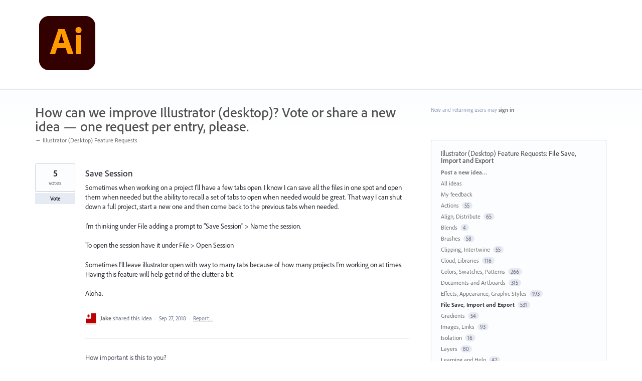

--- FILE ---
content_type: application/javascript; charset=utf-8
request_url: https://by2.uservoice.com/t2/283623/portal/track.js?_=1768350021333&s=0&c=__uvSessionData0
body_size: -5
content:
__uvSessionData0({"uvts":"1d8fd7b9-dd00-4920-74e8-b001b99b7d7a"});